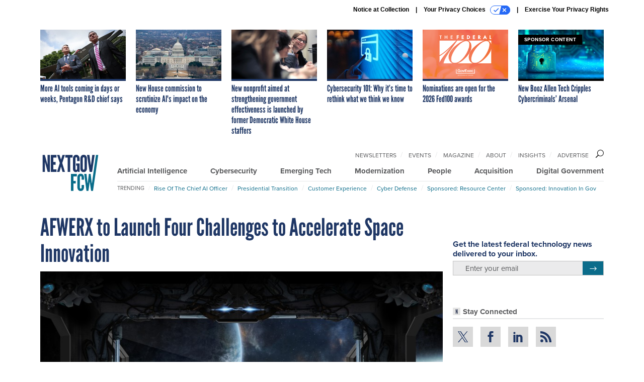

--- FILE ---
content_type: text/html; charset=utf-8
request_url: https://www.google.com/recaptcha/api2/anchor?ar=1&k=6LdOl7YqAAAAABKtsfQAMJd68i9_0s1IP1QM3v7N&co=aHR0cHM6Ly93d3cubmV4dGdvdi5jb206NDQz&hl=en&v=jdMmXeCQEkPbnFDy9T04NbgJ&size=normal&anchor-ms=20000&execute-ms=15000&cb=epyfuw9z966m
body_size: 47293
content:
<!DOCTYPE HTML><html dir="ltr" lang="en"><head><meta http-equiv="Content-Type" content="text/html; charset=UTF-8">
<meta http-equiv="X-UA-Compatible" content="IE=edge">
<title>reCAPTCHA</title>
<style type="text/css">
/* cyrillic-ext */
@font-face {
  font-family: 'Roboto';
  font-style: normal;
  font-weight: 400;
  font-stretch: 100%;
  src: url(//fonts.gstatic.com/s/roboto/v48/KFO7CnqEu92Fr1ME7kSn66aGLdTylUAMa3GUBHMdazTgWw.woff2) format('woff2');
  unicode-range: U+0460-052F, U+1C80-1C8A, U+20B4, U+2DE0-2DFF, U+A640-A69F, U+FE2E-FE2F;
}
/* cyrillic */
@font-face {
  font-family: 'Roboto';
  font-style: normal;
  font-weight: 400;
  font-stretch: 100%;
  src: url(//fonts.gstatic.com/s/roboto/v48/KFO7CnqEu92Fr1ME7kSn66aGLdTylUAMa3iUBHMdazTgWw.woff2) format('woff2');
  unicode-range: U+0301, U+0400-045F, U+0490-0491, U+04B0-04B1, U+2116;
}
/* greek-ext */
@font-face {
  font-family: 'Roboto';
  font-style: normal;
  font-weight: 400;
  font-stretch: 100%;
  src: url(//fonts.gstatic.com/s/roboto/v48/KFO7CnqEu92Fr1ME7kSn66aGLdTylUAMa3CUBHMdazTgWw.woff2) format('woff2');
  unicode-range: U+1F00-1FFF;
}
/* greek */
@font-face {
  font-family: 'Roboto';
  font-style: normal;
  font-weight: 400;
  font-stretch: 100%;
  src: url(//fonts.gstatic.com/s/roboto/v48/KFO7CnqEu92Fr1ME7kSn66aGLdTylUAMa3-UBHMdazTgWw.woff2) format('woff2');
  unicode-range: U+0370-0377, U+037A-037F, U+0384-038A, U+038C, U+038E-03A1, U+03A3-03FF;
}
/* math */
@font-face {
  font-family: 'Roboto';
  font-style: normal;
  font-weight: 400;
  font-stretch: 100%;
  src: url(//fonts.gstatic.com/s/roboto/v48/KFO7CnqEu92Fr1ME7kSn66aGLdTylUAMawCUBHMdazTgWw.woff2) format('woff2');
  unicode-range: U+0302-0303, U+0305, U+0307-0308, U+0310, U+0312, U+0315, U+031A, U+0326-0327, U+032C, U+032F-0330, U+0332-0333, U+0338, U+033A, U+0346, U+034D, U+0391-03A1, U+03A3-03A9, U+03B1-03C9, U+03D1, U+03D5-03D6, U+03F0-03F1, U+03F4-03F5, U+2016-2017, U+2034-2038, U+203C, U+2040, U+2043, U+2047, U+2050, U+2057, U+205F, U+2070-2071, U+2074-208E, U+2090-209C, U+20D0-20DC, U+20E1, U+20E5-20EF, U+2100-2112, U+2114-2115, U+2117-2121, U+2123-214F, U+2190, U+2192, U+2194-21AE, U+21B0-21E5, U+21F1-21F2, U+21F4-2211, U+2213-2214, U+2216-22FF, U+2308-230B, U+2310, U+2319, U+231C-2321, U+2336-237A, U+237C, U+2395, U+239B-23B7, U+23D0, U+23DC-23E1, U+2474-2475, U+25AF, U+25B3, U+25B7, U+25BD, U+25C1, U+25CA, U+25CC, U+25FB, U+266D-266F, U+27C0-27FF, U+2900-2AFF, U+2B0E-2B11, U+2B30-2B4C, U+2BFE, U+3030, U+FF5B, U+FF5D, U+1D400-1D7FF, U+1EE00-1EEFF;
}
/* symbols */
@font-face {
  font-family: 'Roboto';
  font-style: normal;
  font-weight: 400;
  font-stretch: 100%;
  src: url(//fonts.gstatic.com/s/roboto/v48/KFO7CnqEu92Fr1ME7kSn66aGLdTylUAMaxKUBHMdazTgWw.woff2) format('woff2');
  unicode-range: U+0001-000C, U+000E-001F, U+007F-009F, U+20DD-20E0, U+20E2-20E4, U+2150-218F, U+2190, U+2192, U+2194-2199, U+21AF, U+21E6-21F0, U+21F3, U+2218-2219, U+2299, U+22C4-22C6, U+2300-243F, U+2440-244A, U+2460-24FF, U+25A0-27BF, U+2800-28FF, U+2921-2922, U+2981, U+29BF, U+29EB, U+2B00-2BFF, U+4DC0-4DFF, U+FFF9-FFFB, U+10140-1018E, U+10190-1019C, U+101A0, U+101D0-101FD, U+102E0-102FB, U+10E60-10E7E, U+1D2C0-1D2D3, U+1D2E0-1D37F, U+1F000-1F0FF, U+1F100-1F1AD, U+1F1E6-1F1FF, U+1F30D-1F30F, U+1F315, U+1F31C, U+1F31E, U+1F320-1F32C, U+1F336, U+1F378, U+1F37D, U+1F382, U+1F393-1F39F, U+1F3A7-1F3A8, U+1F3AC-1F3AF, U+1F3C2, U+1F3C4-1F3C6, U+1F3CA-1F3CE, U+1F3D4-1F3E0, U+1F3ED, U+1F3F1-1F3F3, U+1F3F5-1F3F7, U+1F408, U+1F415, U+1F41F, U+1F426, U+1F43F, U+1F441-1F442, U+1F444, U+1F446-1F449, U+1F44C-1F44E, U+1F453, U+1F46A, U+1F47D, U+1F4A3, U+1F4B0, U+1F4B3, U+1F4B9, U+1F4BB, U+1F4BF, U+1F4C8-1F4CB, U+1F4D6, U+1F4DA, U+1F4DF, U+1F4E3-1F4E6, U+1F4EA-1F4ED, U+1F4F7, U+1F4F9-1F4FB, U+1F4FD-1F4FE, U+1F503, U+1F507-1F50B, U+1F50D, U+1F512-1F513, U+1F53E-1F54A, U+1F54F-1F5FA, U+1F610, U+1F650-1F67F, U+1F687, U+1F68D, U+1F691, U+1F694, U+1F698, U+1F6AD, U+1F6B2, U+1F6B9-1F6BA, U+1F6BC, U+1F6C6-1F6CF, U+1F6D3-1F6D7, U+1F6E0-1F6EA, U+1F6F0-1F6F3, U+1F6F7-1F6FC, U+1F700-1F7FF, U+1F800-1F80B, U+1F810-1F847, U+1F850-1F859, U+1F860-1F887, U+1F890-1F8AD, U+1F8B0-1F8BB, U+1F8C0-1F8C1, U+1F900-1F90B, U+1F93B, U+1F946, U+1F984, U+1F996, U+1F9E9, U+1FA00-1FA6F, U+1FA70-1FA7C, U+1FA80-1FA89, U+1FA8F-1FAC6, U+1FACE-1FADC, U+1FADF-1FAE9, U+1FAF0-1FAF8, U+1FB00-1FBFF;
}
/* vietnamese */
@font-face {
  font-family: 'Roboto';
  font-style: normal;
  font-weight: 400;
  font-stretch: 100%;
  src: url(//fonts.gstatic.com/s/roboto/v48/KFO7CnqEu92Fr1ME7kSn66aGLdTylUAMa3OUBHMdazTgWw.woff2) format('woff2');
  unicode-range: U+0102-0103, U+0110-0111, U+0128-0129, U+0168-0169, U+01A0-01A1, U+01AF-01B0, U+0300-0301, U+0303-0304, U+0308-0309, U+0323, U+0329, U+1EA0-1EF9, U+20AB;
}
/* latin-ext */
@font-face {
  font-family: 'Roboto';
  font-style: normal;
  font-weight: 400;
  font-stretch: 100%;
  src: url(//fonts.gstatic.com/s/roboto/v48/KFO7CnqEu92Fr1ME7kSn66aGLdTylUAMa3KUBHMdazTgWw.woff2) format('woff2');
  unicode-range: U+0100-02BA, U+02BD-02C5, U+02C7-02CC, U+02CE-02D7, U+02DD-02FF, U+0304, U+0308, U+0329, U+1D00-1DBF, U+1E00-1E9F, U+1EF2-1EFF, U+2020, U+20A0-20AB, U+20AD-20C0, U+2113, U+2C60-2C7F, U+A720-A7FF;
}
/* latin */
@font-face {
  font-family: 'Roboto';
  font-style: normal;
  font-weight: 400;
  font-stretch: 100%;
  src: url(//fonts.gstatic.com/s/roboto/v48/KFO7CnqEu92Fr1ME7kSn66aGLdTylUAMa3yUBHMdazQ.woff2) format('woff2');
  unicode-range: U+0000-00FF, U+0131, U+0152-0153, U+02BB-02BC, U+02C6, U+02DA, U+02DC, U+0304, U+0308, U+0329, U+2000-206F, U+20AC, U+2122, U+2191, U+2193, U+2212, U+2215, U+FEFF, U+FFFD;
}
/* cyrillic-ext */
@font-face {
  font-family: 'Roboto';
  font-style: normal;
  font-weight: 500;
  font-stretch: 100%;
  src: url(//fonts.gstatic.com/s/roboto/v48/KFO7CnqEu92Fr1ME7kSn66aGLdTylUAMa3GUBHMdazTgWw.woff2) format('woff2');
  unicode-range: U+0460-052F, U+1C80-1C8A, U+20B4, U+2DE0-2DFF, U+A640-A69F, U+FE2E-FE2F;
}
/* cyrillic */
@font-face {
  font-family: 'Roboto';
  font-style: normal;
  font-weight: 500;
  font-stretch: 100%;
  src: url(//fonts.gstatic.com/s/roboto/v48/KFO7CnqEu92Fr1ME7kSn66aGLdTylUAMa3iUBHMdazTgWw.woff2) format('woff2');
  unicode-range: U+0301, U+0400-045F, U+0490-0491, U+04B0-04B1, U+2116;
}
/* greek-ext */
@font-face {
  font-family: 'Roboto';
  font-style: normal;
  font-weight: 500;
  font-stretch: 100%;
  src: url(//fonts.gstatic.com/s/roboto/v48/KFO7CnqEu92Fr1ME7kSn66aGLdTylUAMa3CUBHMdazTgWw.woff2) format('woff2');
  unicode-range: U+1F00-1FFF;
}
/* greek */
@font-face {
  font-family: 'Roboto';
  font-style: normal;
  font-weight: 500;
  font-stretch: 100%;
  src: url(//fonts.gstatic.com/s/roboto/v48/KFO7CnqEu92Fr1ME7kSn66aGLdTylUAMa3-UBHMdazTgWw.woff2) format('woff2');
  unicode-range: U+0370-0377, U+037A-037F, U+0384-038A, U+038C, U+038E-03A1, U+03A3-03FF;
}
/* math */
@font-face {
  font-family: 'Roboto';
  font-style: normal;
  font-weight: 500;
  font-stretch: 100%;
  src: url(//fonts.gstatic.com/s/roboto/v48/KFO7CnqEu92Fr1ME7kSn66aGLdTylUAMawCUBHMdazTgWw.woff2) format('woff2');
  unicode-range: U+0302-0303, U+0305, U+0307-0308, U+0310, U+0312, U+0315, U+031A, U+0326-0327, U+032C, U+032F-0330, U+0332-0333, U+0338, U+033A, U+0346, U+034D, U+0391-03A1, U+03A3-03A9, U+03B1-03C9, U+03D1, U+03D5-03D6, U+03F0-03F1, U+03F4-03F5, U+2016-2017, U+2034-2038, U+203C, U+2040, U+2043, U+2047, U+2050, U+2057, U+205F, U+2070-2071, U+2074-208E, U+2090-209C, U+20D0-20DC, U+20E1, U+20E5-20EF, U+2100-2112, U+2114-2115, U+2117-2121, U+2123-214F, U+2190, U+2192, U+2194-21AE, U+21B0-21E5, U+21F1-21F2, U+21F4-2211, U+2213-2214, U+2216-22FF, U+2308-230B, U+2310, U+2319, U+231C-2321, U+2336-237A, U+237C, U+2395, U+239B-23B7, U+23D0, U+23DC-23E1, U+2474-2475, U+25AF, U+25B3, U+25B7, U+25BD, U+25C1, U+25CA, U+25CC, U+25FB, U+266D-266F, U+27C0-27FF, U+2900-2AFF, U+2B0E-2B11, U+2B30-2B4C, U+2BFE, U+3030, U+FF5B, U+FF5D, U+1D400-1D7FF, U+1EE00-1EEFF;
}
/* symbols */
@font-face {
  font-family: 'Roboto';
  font-style: normal;
  font-weight: 500;
  font-stretch: 100%;
  src: url(//fonts.gstatic.com/s/roboto/v48/KFO7CnqEu92Fr1ME7kSn66aGLdTylUAMaxKUBHMdazTgWw.woff2) format('woff2');
  unicode-range: U+0001-000C, U+000E-001F, U+007F-009F, U+20DD-20E0, U+20E2-20E4, U+2150-218F, U+2190, U+2192, U+2194-2199, U+21AF, U+21E6-21F0, U+21F3, U+2218-2219, U+2299, U+22C4-22C6, U+2300-243F, U+2440-244A, U+2460-24FF, U+25A0-27BF, U+2800-28FF, U+2921-2922, U+2981, U+29BF, U+29EB, U+2B00-2BFF, U+4DC0-4DFF, U+FFF9-FFFB, U+10140-1018E, U+10190-1019C, U+101A0, U+101D0-101FD, U+102E0-102FB, U+10E60-10E7E, U+1D2C0-1D2D3, U+1D2E0-1D37F, U+1F000-1F0FF, U+1F100-1F1AD, U+1F1E6-1F1FF, U+1F30D-1F30F, U+1F315, U+1F31C, U+1F31E, U+1F320-1F32C, U+1F336, U+1F378, U+1F37D, U+1F382, U+1F393-1F39F, U+1F3A7-1F3A8, U+1F3AC-1F3AF, U+1F3C2, U+1F3C4-1F3C6, U+1F3CA-1F3CE, U+1F3D4-1F3E0, U+1F3ED, U+1F3F1-1F3F3, U+1F3F5-1F3F7, U+1F408, U+1F415, U+1F41F, U+1F426, U+1F43F, U+1F441-1F442, U+1F444, U+1F446-1F449, U+1F44C-1F44E, U+1F453, U+1F46A, U+1F47D, U+1F4A3, U+1F4B0, U+1F4B3, U+1F4B9, U+1F4BB, U+1F4BF, U+1F4C8-1F4CB, U+1F4D6, U+1F4DA, U+1F4DF, U+1F4E3-1F4E6, U+1F4EA-1F4ED, U+1F4F7, U+1F4F9-1F4FB, U+1F4FD-1F4FE, U+1F503, U+1F507-1F50B, U+1F50D, U+1F512-1F513, U+1F53E-1F54A, U+1F54F-1F5FA, U+1F610, U+1F650-1F67F, U+1F687, U+1F68D, U+1F691, U+1F694, U+1F698, U+1F6AD, U+1F6B2, U+1F6B9-1F6BA, U+1F6BC, U+1F6C6-1F6CF, U+1F6D3-1F6D7, U+1F6E0-1F6EA, U+1F6F0-1F6F3, U+1F6F7-1F6FC, U+1F700-1F7FF, U+1F800-1F80B, U+1F810-1F847, U+1F850-1F859, U+1F860-1F887, U+1F890-1F8AD, U+1F8B0-1F8BB, U+1F8C0-1F8C1, U+1F900-1F90B, U+1F93B, U+1F946, U+1F984, U+1F996, U+1F9E9, U+1FA00-1FA6F, U+1FA70-1FA7C, U+1FA80-1FA89, U+1FA8F-1FAC6, U+1FACE-1FADC, U+1FADF-1FAE9, U+1FAF0-1FAF8, U+1FB00-1FBFF;
}
/* vietnamese */
@font-face {
  font-family: 'Roboto';
  font-style: normal;
  font-weight: 500;
  font-stretch: 100%;
  src: url(//fonts.gstatic.com/s/roboto/v48/KFO7CnqEu92Fr1ME7kSn66aGLdTylUAMa3OUBHMdazTgWw.woff2) format('woff2');
  unicode-range: U+0102-0103, U+0110-0111, U+0128-0129, U+0168-0169, U+01A0-01A1, U+01AF-01B0, U+0300-0301, U+0303-0304, U+0308-0309, U+0323, U+0329, U+1EA0-1EF9, U+20AB;
}
/* latin-ext */
@font-face {
  font-family: 'Roboto';
  font-style: normal;
  font-weight: 500;
  font-stretch: 100%;
  src: url(//fonts.gstatic.com/s/roboto/v48/KFO7CnqEu92Fr1ME7kSn66aGLdTylUAMa3KUBHMdazTgWw.woff2) format('woff2');
  unicode-range: U+0100-02BA, U+02BD-02C5, U+02C7-02CC, U+02CE-02D7, U+02DD-02FF, U+0304, U+0308, U+0329, U+1D00-1DBF, U+1E00-1E9F, U+1EF2-1EFF, U+2020, U+20A0-20AB, U+20AD-20C0, U+2113, U+2C60-2C7F, U+A720-A7FF;
}
/* latin */
@font-face {
  font-family: 'Roboto';
  font-style: normal;
  font-weight: 500;
  font-stretch: 100%;
  src: url(//fonts.gstatic.com/s/roboto/v48/KFO7CnqEu92Fr1ME7kSn66aGLdTylUAMa3yUBHMdazQ.woff2) format('woff2');
  unicode-range: U+0000-00FF, U+0131, U+0152-0153, U+02BB-02BC, U+02C6, U+02DA, U+02DC, U+0304, U+0308, U+0329, U+2000-206F, U+20AC, U+2122, U+2191, U+2193, U+2212, U+2215, U+FEFF, U+FFFD;
}
/* cyrillic-ext */
@font-face {
  font-family: 'Roboto';
  font-style: normal;
  font-weight: 900;
  font-stretch: 100%;
  src: url(//fonts.gstatic.com/s/roboto/v48/KFO7CnqEu92Fr1ME7kSn66aGLdTylUAMa3GUBHMdazTgWw.woff2) format('woff2');
  unicode-range: U+0460-052F, U+1C80-1C8A, U+20B4, U+2DE0-2DFF, U+A640-A69F, U+FE2E-FE2F;
}
/* cyrillic */
@font-face {
  font-family: 'Roboto';
  font-style: normal;
  font-weight: 900;
  font-stretch: 100%;
  src: url(//fonts.gstatic.com/s/roboto/v48/KFO7CnqEu92Fr1ME7kSn66aGLdTylUAMa3iUBHMdazTgWw.woff2) format('woff2');
  unicode-range: U+0301, U+0400-045F, U+0490-0491, U+04B0-04B1, U+2116;
}
/* greek-ext */
@font-face {
  font-family: 'Roboto';
  font-style: normal;
  font-weight: 900;
  font-stretch: 100%;
  src: url(//fonts.gstatic.com/s/roboto/v48/KFO7CnqEu92Fr1ME7kSn66aGLdTylUAMa3CUBHMdazTgWw.woff2) format('woff2');
  unicode-range: U+1F00-1FFF;
}
/* greek */
@font-face {
  font-family: 'Roboto';
  font-style: normal;
  font-weight: 900;
  font-stretch: 100%;
  src: url(//fonts.gstatic.com/s/roboto/v48/KFO7CnqEu92Fr1ME7kSn66aGLdTylUAMa3-UBHMdazTgWw.woff2) format('woff2');
  unicode-range: U+0370-0377, U+037A-037F, U+0384-038A, U+038C, U+038E-03A1, U+03A3-03FF;
}
/* math */
@font-face {
  font-family: 'Roboto';
  font-style: normal;
  font-weight: 900;
  font-stretch: 100%;
  src: url(//fonts.gstatic.com/s/roboto/v48/KFO7CnqEu92Fr1ME7kSn66aGLdTylUAMawCUBHMdazTgWw.woff2) format('woff2');
  unicode-range: U+0302-0303, U+0305, U+0307-0308, U+0310, U+0312, U+0315, U+031A, U+0326-0327, U+032C, U+032F-0330, U+0332-0333, U+0338, U+033A, U+0346, U+034D, U+0391-03A1, U+03A3-03A9, U+03B1-03C9, U+03D1, U+03D5-03D6, U+03F0-03F1, U+03F4-03F5, U+2016-2017, U+2034-2038, U+203C, U+2040, U+2043, U+2047, U+2050, U+2057, U+205F, U+2070-2071, U+2074-208E, U+2090-209C, U+20D0-20DC, U+20E1, U+20E5-20EF, U+2100-2112, U+2114-2115, U+2117-2121, U+2123-214F, U+2190, U+2192, U+2194-21AE, U+21B0-21E5, U+21F1-21F2, U+21F4-2211, U+2213-2214, U+2216-22FF, U+2308-230B, U+2310, U+2319, U+231C-2321, U+2336-237A, U+237C, U+2395, U+239B-23B7, U+23D0, U+23DC-23E1, U+2474-2475, U+25AF, U+25B3, U+25B7, U+25BD, U+25C1, U+25CA, U+25CC, U+25FB, U+266D-266F, U+27C0-27FF, U+2900-2AFF, U+2B0E-2B11, U+2B30-2B4C, U+2BFE, U+3030, U+FF5B, U+FF5D, U+1D400-1D7FF, U+1EE00-1EEFF;
}
/* symbols */
@font-face {
  font-family: 'Roboto';
  font-style: normal;
  font-weight: 900;
  font-stretch: 100%;
  src: url(//fonts.gstatic.com/s/roboto/v48/KFO7CnqEu92Fr1ME7kSn66aGLdTylUAMaxKUBHMdazTgWw.woff2) format('woff2');
  unicode-range: U+0001-000C, U+000E-001F, U+007F-009F, U+20DD-20E0, U+20E2-20E4, U+2150-218F, U+2190, U+2192, U+2194-2199, U+21AF, U+21E6-21F0, U+21F3, U+2218-2219, U+2299, U+22C4-22C6, U+2300-243F, U+2440-244A, U+2460-24FF, U+25A0-27BF, U+2800-28FF, U+2921-2922, U+2981, U+29BF, U+29EB, U+2B00-2BFF, U+4DC0-4DFF, U+FFF9-FFFB, U+10140-1018E, U+10190-1019C, U+101A0, U+101D0-101FD, U+102E0-102FB, U+10E60-10E7E, U+1D2C0-1D2D3, U+1D2E0-1D37F, U+1F000-1F0FF, U+1F100-1F1AD, U+1F1E6-1F1FF, U+1F30D-1F30F, U+1F315, U+1F31C, U+1F31E, U+1F320-1F32C, U+1F336, U+1F378, U+1F37D, U+1F382, U+1F393-1F39F, U+1F3A7-1F3A8, U+1F3AC-1F3AF, U+1F3C2, U+1F3C4-1F3C6, U+1F3CA-1F3CE, U+1F3D4-1F3E0, U+1F3ED, U+1F3F1-1F3F3, U+1F3F5-1F3F7, U+1F408, U+1F415, U+1F41F, U+1F426, U+1F43F, U+1F441-1F442, U+1F444, U+1F446-1F449, U+1F44C-1F44E, U+1F453, U+1F46A, U+1F47D, U+1F4A3, U+1F4B0, U+1F4B3, U+1F4B9, U+1F4BB, U+1F4BF, U+1F4C8-1F4CB, U+1F4D6, U+1F4DA, U+1F4DF, U+1F4E3-1F4E6, U+1F4EA-1F4ED, U+1F4F7, U+1F4F9-1F4FB, U+1F4FD-1F4FE, U+1F503, U+1F507-1F50B, U+1F50D, U+1F512-1F513, U+1F53E-1F54A, U+1F54F-1F5FA, U+1F610, U+1F650-1F67F, U+1F687, U+1F68D, U+1F691, U+1F694, U+1F698, U+1F6AD, U+1F6B2, U+1F6B9-1F6BA, U+1F6BC, U+1F6C6-1F6CF, U+1F6D3-1F6D7, U+1F6E0-1F6EA, U+1F6F0-1F6F3, U+1F6F7-1F6FC, U+1F700-1F7FF, U+1F800-1F80B, U+1F810-1F847, U+1F850-1F859, U+1F860-1F887, U+1F890-1F8AD, U+1F8B0-1F8BB, U+1F8C0-1F8C1, U+1F900-1F90B, U+1F93B, U+1F946, U+1F984, U+1F996, U+1F9E9, U+1FA00-1FA6F, U+1FA70-1FA7C, U+1FA80-1FA89, U+1FA8F-1FAC6, U+1FACE-1FADC, U+1FADF-1FAE9, U+1FAF0-1FAF8, U+1FB00-1FBFF;
}
/* vietnamese */
@font-face {
  font-family: 'Roboto';
  font-style: normal;
  font-weight: 900;
  font-stretch: 100%;
  src: url(//fonts.gstatic.com/s/roboto/v48/KFO7CnqEu92Fr1ME7kSn66aGLdTylUAMa3OUBHMdazTgWw.woff2) format('woff2');
  unicode-range: U+0102-0103, U+0110-0111, U+0128-0129, U+0168-0169, U+01A0-01A1, U+01AF-01B0, U+0300-0301, U+0303-0304, U+0308-0309, U+0323, U+0329, U+1EA0-1EF9, U+20AB;
}
/* latin-ext */
@font-face {
  font-family: 'Roboto';
  font-style: normal;
  font-weight: 900;
  font-stretch: 100%;
  src: url(//fonts.gstatic.com/s/roboto/v48/KFO7CnqEu92Fr1ME7kSn66aGLdTylUAMa3KUBHMdazTgWw.woff2) format('woff2');
  unicode-range: U+0100-02BA, U+02BD-02C5, U+02C7-02CC, U+02CE-02D7, U+02DD-02FF, U+0304, U+0308, U+0329, U+1D00-1DBF, U+1E00-1E9F, U+1EF2-1EFF, U+2020, U+20A0-20AB, U+20AD-20C0, U+2113, U+2C60-2C7F, U+A720-A7FF;
}
/* latin */
@font-face {
  font-family: 'Roboto';
  font-style: normal;
  font-weight: 900;
  font-stretch: 100%;
  src: url(//fonts.gstatic.com/s/roboto/v48/KFO7CnqEu92Fr1ME7kSn66aGLdTylUAMa3yUBHMdazQ.woff2) format('woff2');
  unicode-range: U+0000-00FF, U+0131, U+0152-0153, U+02BB-02BC, U+02C6, U+02DA, U+02DC, U+0304, U+0308, U+0329, U+2000-206F, U+20AC, U+2122, U+2191, U+2193, U+2212, U+2215, U+FEFF, U+FFFD;
}

</style>
<link rel="stylesheet" type="text/css" href="https://www.gstatic.com/recaptcha/releases/jdMmXeCQEkPbnFDy9T04NbgJ/styles__ltr.css">
<script nonce="pg0DNSpYoux_iAAgg3xxsg" type="text/javascript">window['__recaptcha_api'] = 'https://www.google.com/recaptcha/api2/';</script>
<script type="text/javascript" src="https://www.gstatic.com/recaptcha/releases/jdMmXeCQEkPbnFDy9T04NbgJ/recaptcha__en.js" nonce="pg0DNSpYoux_iAAgg3xxsg">
      
    </script></head>
<body><div id="rc-anchor-alert" class="rc-anchor-alert"></div>
<input type="hidden" id="recaptcha-token" value="[base64]">
<script type="text/javascript" nonce="pg0DNSpYoux_iAAgg3xxsg">
      recaptcha.anchor.Main.init("[\x22ainput\x22,[\x22bgdata\x22,\x22\x22,\[base64]/[base64]/[base64]/[base64]/ODU6NzksKFIuUF89RixSKSksUi51KSksUi5TKS5wdXNoKFtQZyx0LFg/[base64]/[base64]/[base64]/[base64]/bmV3IE5bd10oUFswXSk6Vz09Mj9uZXcgTlt3XShQWzBdLFBbMV0pOlc9PTM/bmV3IE5bd10oUFswXSxQWzFdLFBbMl0pOlc9PTQ/[base64]/[base64]/[base64]/[base64]/[base64]/[base64]\\u003d\\u003d\x22,\[base64]\\u003d\\u003d\x22,\[base64]/CocOqUGEgCsKfL0VdHkjDoltWEcKMw6UVWcKsY3LCiS8jCx/[base64]/DoMKhw5LCtjpOwrTCtjgcFcKZJMKTV8K6w4Vmwpg/w4lbYEfCq8OzN23Cg8KVBE1Ww6DDpiwKQADCmMOcw4QpwqonMTBve8OAwpzDiG/[base64]/Ly/[base64]/w5Mbw7fDryfCvsK2e8KvwoXDjcOkw48CCjFQw5l3OcKOwo7CvmHCtMKKw7MYwoXCgMKqw4PClA1awoHDuSJZM8OaDRhywrDDo8O9w6XDnjdDccOYD8OJw41QesOdPk9EwpUsbcORw4Rfw78Pw6vCpn8vw63DkcKXw6rCgcOiCGswB8OgBQnDvk/[base64]/CCfCsnjDhcOVLVXCoGbDixVMe8KuwqDDkkgpwqPCqsOlGV95w5PDv8OAWMORHR7CjjXCjSY6wr9lMxjCqcOTw6YrLXjDmxTDosOgGULDsMKgKRlwP8KQPgY7wobDmsOeSXoGw4F6byUUw6EBBQ/DvsKOwr8UIMO0w5jClcOSAQjCgMK9wrfDigzCtsOfw6w8wpU+LHbDlsKXEsOZGRLCi8KMN0jChMO8woZdShs6w4h/FG9ZSMO9w6VVw5rCr8KEw5UuUBvCq2IdwoJ4w5EQw4Mtw7gKwpnCjMOlw48UI8KPFSvDs8K7wrtywqnCkHHDjsOMw58gMUZhw4zDl8Kbw6ZPLBJbw6vDi1vCp8OsUsKqw6vCqxl/wotiw7NZwqXDr8KPw5l8MXDDlR3Dq0XCtcOXVcOYwq9Jw7vCocO/Oh7Dq0HCnW3Dl37ChsOhesOHT8K6MX/Cu8Kmw5bCucKIDcKyw7/[base64]/WCTDmsK6w4dFwo/Cil7Dux3Dn8Ouw5bCrh3CusObS8OCw5s4wr/CtV0wIBoXA8KUDB8dGsOSLsKrRynCoSvDrcKEFikdwqY+w717wrjDrcO1eFE9fsKmw4DCsB/[base64]/GcKqw5pPwrbCgMOiVcOuGCHCtwfCjiDCjEULG8KueyrClMKNwrRqwoA+UcKAwqLCiwHDvMOHCG/CsF4SIMKhN8K4EHnDhT3Do2TDmndXeMKxwpzDszJCOGNMEDAkRENEw6FRITTDvXzDu8O2w7PCt2gacwHDhhUBM1XDj8Okw694c8KPUiUOwpdhS1xDw6jDv8OBwr3ChQAJwoNubGcZwoFIw57ChzxIwppIOMO/woDCucOPw7kAw7lUccOKwqvDt8K5GsO/woTCokLDihPCosO9wpDDhkhsMgtZwrjDkCTDn8KFDD7CpR9Mw7rDuVjCoi4Ow5lXwoLDrMO9wr5uwoDCgBPDocOnwoUHCyEdwpwCA8Khw7rCpnXDoEbDikPDr8OnwqRjwpHDksOkwrrCjRwwb8KLwpjCkcKOwpI/[base64]/CgMKBWcOPwofDpDfCgsOvcMKjByxfM8KDSBh4wqAuwqQPw49yw4IXw7ZmR8KnwoYRw7TDncOSwodiwo/[base64]/ChnIZZBHCr0XCg1nDvcKCw7/DuMOJwq9kw6A1czrDoi7CuQjClUzDlcKcw7lzCMOrwotCXcOSBsODVMKCwoPCsMKNwpx0wqRLwoXDtmwHwpcqwprDp3B2RsO0OcOZw63DuMKZUz4YwoHDvjR1WihHLA/DscKDa8KkbgAsXcOlcsKpwrbCj8O5w5TDhsKtRGvCgMOGfcOSw7/DgsOCJUfDqWgBw5bDhMKrRzbDm8OIwrfDnX/Cu8OzbMOqfcOAcsKGw6/[base64]/Cv2YpaSfDmCEfw5rDj8OTEVgaw6t1wrIuwrTDj8O3w7QLwp4swq/DrsKLJsOwQ8KRLMK8w77CjcKswrkgdcKgRiRdw6LCqcKMSR9kQ1RFf0ZPw6fCkE8MFRwsYknDsx3DmAXCm3cxwpzCvi4Ow4TDknnClcKEwqcecxZgOcKcFxrDm8KqwoAgfxfCgnAiw6zDpMKjf8OjYgLDoSMqw6QGwrAoA8OzBcOrwrjCosOlwp8hBA54LXvDjD/CvBXDkcK1woYvdMKOw5vDuUk+YEvDvlnDrsKgw5PDgBQiw63Cp8O6P8OnL0sVw4/Cj3oYwo1AU8OcwqbCkH3CqsOLwpgcFsOQw6HDhTfCmDXDrsKmBRJewowVMUlGe8KdwrZ0OCDCkMO/wr02w5bDucKBNQ5ewrFgwoLDv8Kvcw5pU8KIOxBvwqgJwrjDqFI/[base64]/wqVgwqPDgsO6fcKXwoXCgysEwplQb3jDoQHDoB8pw5w6KiLDjzMNwq9rwr1SIMKofiNewrQMO8OGDXp6w4Zyw53DjUoQw70Pw55mw5zCnm4NOE1sM8K0F8K+E8KBIGMdQsK+wo7CpMOAw4N6O8KxPMOXw7DDqcOuJsO/w5nDjHNZKsKAE0QTX8KlwqhneDbDksO7wqNebVFXwrVsY8KCwo5CRsKpw7rDkCNxfwYfwpEmwoMDSkt1a8KDeMKyGE3CmMOwwpLDsEB7GsOeT2UswpDDiMKTKsKgdMKqwoFtwqDCmhwYwo8Xc1TDrk8bw4RtO1zCr8OzQD5wenrDtcO8ag7Cuz7CpzhWRypyw7jDo2/[base64]/DlyNAwqthw58TwqsNwp/Ci8KXwqbDtm/DvkDDrVh6SMOAT8O4wodsw7vDmC3DssOLDcO+w5Y6Rw8Ww7JtwqwrZMKBw6sVAFxpwr/CvkEaUMOMTGrCnBRtwoMbTi7CkcO7f8KVw6PCgVM5w6/Ch8KqSQ3DmEN4w4U5AMK2UcKFaVZgWcK3woPDn8KNIV9VTypiwpHConDDqFrDvcOwNj4ZMcORGcOMwogdNcOPw6fCpDbDsC/[base64]/DosOQwrTCsB/CuSxWwptiwqk2IgjCjcOZw43Cp8O1asOAQynDjcO6OiE0woFaSDLDkg/ClEgdC8OGblvDswPCssKKwpLCnsKSdnMlwpPDsMK4wps6w64vw4TDkxXCuMKkwpBnw5d7w5dBwrBLE8K9OmHDvsOBwozDucOnOsKNw6fDsmERacOHSHXCpV1NXMKhDMO7w6BWcHhbwocbwq/[base64]/[base64]/[base64]/[base64]/[base64]/DkE7DuybCmEfCmhrDr38ew7wjBDvCt8Kkw7jCjcKswrlmHD/CtcKww5PCv21LKsKAw63ClDxCwpteBnQOwqM8LFbDgCA4wqs0Mkl6woPCmEI0wopCV8KTeQfDr1PCpsOSw7XDqMKZKMKRw5EvwpfChcK5wo92E8OewrbCq8KXO8KUJhXDiMKYXDLCnUs8AsKvwobDhsOJVcKWQ8KkwrzCu0/DrzjDoDjCjSDCmcKEOQo4wpZJw6vDlMOhAEvDqCLCizk2wrrChMKcLsOEwq0Sw4YgworCscODCsO3KlzDi8Kpw5/DmRnCoWfDtsKxw5hDDsOEaGUfVsKWGcKrJsKOGWYIJ8KwwpIKE2vCisKfYMOrw5EZwoERaGpfw5Jkwo3ChMKyU8OWwq0ow5vCoMK8wovDsxs/csKFw7TDjFHDvsKawoUZw4FbwqzCv8Otw7HCqxpsw41xwrtWwpnChybDmCFdaF8GEcKFwpIaZMOdw5bDkX/DjcOMw61FSMOoWW/Cm8KRHxoYTRowwoddwptPRx7DvMKsUBPDtsKmCGEiwo1BIMOiw4fCsAnCqVTCsyvDgcKUwqXCrMOiaMK0VWXDvGYXwphFQMOHwr5tw6A+VcOyISDDm8KpTsK/w7jDnMKMVU4IK8Ovw7fDi31ow5TCuU3Cm8KvD8KDSVDDnTXDn3/Ds8O+OSHDmCgbw5NkGRREPMOJw6R4X8KBw7/CunbCtnLDqcKLw5PDuDJQw5rDnh5zJ8KGw6/[base64]/Dq8Oxw7gwQMOBEcKfwq/Dp8OcUjNbwrPCi3bDn8ObB8OewqrCpwjCmy1wI8OFOSRNH8Oow7EYw7YEw5HCtcOCODlcw6PCiDbDvcKmczdcw4bCsCTClMKAwpfDnWfCrRAVN0nDowo8E8KwwqTClgjDocO9WgTCmgQJC2JFfsKMa0/CmcOhwrtGwockw6Z9QMKKwqfDrsOiwo7Dgl/CoGcmP8O+FMODCTvCqcOfa3cxYMKuVThBQDbDmMO4wpnDl1vDqMKMw5Qmw5Yzwq4AwqclSE3ChMODC8OHOsOSP8KERcKKwoYmw718cAwDSREAw5rDix3DsWRYwqHCjMO3dX4MOA3CocKSHBckPsK9ID3DtMKoMT8nwr5EwojChMO8ZEvCoBXDp8KAwozCv8KnfT3CkE/Do0/Cs8O7B1jDiQgnehbCtCoVw6/DqMONczvDuCAMwoHCisKgw4PCrcK4elJvYxU0HMKbw7lTZ8O0W0Z5w7lhw67CkzbDksO2w5ADSUxIwpw5w6x+w6jDrzjDqcO6w6oQwrMow6LDsUxZfkzDtjrCn0h7JU8wTcK1wrxLQcOQw7zCtcKYCsKowoPCo8KpHEh/DCHDpsO9w7UKZBvDsU49ACUgOsO+Ci7Cr8Kzw6gTZAgYXjHDk8O+BcKgLMOQwrvDi8OTXULCgG3CgUZww5DCl8OvJlHDoi4GWznDrncVwrQsL8ODWQnDsU/CocKgVH1uM1HClQQuw4MwYkEEwpRaw6IaahXDk8O3wq/DikUmR8OUCcKVcsKyXkBOBMKIM8KAwqZ/w7HCoSIVPR/DlGcJKMKWOWJ8Ly4bPHcZK1DCvhnDmEjCiSE5wqBXw6YuVcO3PXpvd8Kpw5zCt8KOw4jCt0Mrw5E5csOsW8OkdwnCjHtfw7BgPmzDsh/CksO3w7LCnnF2TGHDrBBcYsO9wrRedRtCWW9gV2NvHi/[base64]/CmiYmwqw4w4HCoz/DusK8w4/DrBcqGcKjwonDpMKEAMOZwqc5w7PDm8OXw6/[base64]/CkMOMYwA7w7XDscOZwrdscTw+b8KqwplfdMOPwrFDw6DCicK9NFA+wpHDoA87w6DDvn9BwpIIwplubnDCqMOWwqbCo8KXTwHCokTCl8K/EMOewqVvfEHDjmHDo2cmLcOiwrRWcMOPaDjCtGzCrSpfwqURczXDtsOywpc4wqLClnPDsj9ZDy9EKMOFZyIkw6hFO8KFw5B+wowKZh19wpouw5vDh8OEA8OIw6vCui3ClkYiQlzDrMKzdW9ow43Cvx/CrMKBwocXTCDDjcKoM3zCk8OlM1waWcOrWsOHw6h1ZVPDi8Oew7fDnQbCtMO0RsKkV8K4YsOUbDBnKsKYwrfDvXsowocuKH3DnzHCqBfCiMO1Xgo9w4/DqcObwqjChsOIwrk5wr4bwpYewr5BwqYdwpvDscK4w7NowrZyaU3Cv8K5wqUSwqFlwqZeP8O2SMOiw6rDiMOnw5UUFEjDssOcw5fCilPDtcKlwr3Ck8O3wr5/SMOGVcK7SMOyf8KqwpQfRcO+US19w7TDhRkzw6hYw5PDtgfDkcKQU8KJOiXDhcOcw6rClBUFwq4fDUV6w7oZWMOgN8OBw55IPytWwrhrFCjCmEteT8OYdBEwVcOlw4zCohxmYsKhXMKETcOiDQDDqE7ChMOnwozCm8K/[base64]/[base64]/McOGw4ZRJsKbw7M+KsKZwpzDssK1TsOWMMKCw7DCq2/[base64]/[base64]/CnB3CnSfDkMKXQRUtw43DuCkEw6XCicOkETPDo8OjdcKww4hHQ8Kzw7ZpGAXDhlzDuFDDsxVywp1/[base64]/DqhPDr100w4/CvsOyw5hWwoDCknDDvXfDlQlvZVEwLcKgcsOxScK4w7s/wqMpdBDDvkMqw7Y1L3nDocOFwrhYYsKkwq82Pl4TwqoIw7okcMKxeFLDmzIXTMOpWQgtR8KIwo4+w6PDgsO0dSbDtRLDvyHDpMOhCwTCncOQw5TDvmPCiMOcwq7Dsgl0w4rCnsOkERFiw7gYw6saDz/CrENJFcOLwrxKwr3DljlLwo9xV8OOTMKrwpfDi8K9woPCu2kMwqNQw6HCoMKwwoTDlUbDtcO6MMKBwqHCoGhiH0NsNiHDlMKywqFgw6hiwoMDMsK7EsKgwqjDtivClBcvw59UG1LDgsKEwrFEW0d1EMKuwpUKcsOgck8nw5RCwppZIxLCgMODw6/[base64]/[base64]/PcKUwq9cfMO2wp7DrcKhwo/CncKgwoZ5w6jDosKjw7xrwrMGwr7CoA0Od8KQaElMwojDrcOTwqx3w4FDw7fDjS1TH8KrUsKBFh1/UHpSCi4nWSDDsgLDtRTDvMKSwpsEwoHDkMO0UHUGXiVfwqdgLMO/w7HDh8O0wqR8S8KKw7IOWcOEwoAiLsOzJjfCucKlayfCr8O2MUoVF8OCw5htdQk0GXPClsOmZmAPMB7Cu0E6w7fCugsRwo/CqgbDjQRVw4DCgMOVWBjChcOEdsKDw6JcaMOhw71WwphEw43CmsKEw5cgdjnCgcObMGUKw5XCjQd1I8OeEwXDmVQ+YRPDscKCdmrCrsOCw4FJwrTCocKfCMOaeCfDvMO3ImhDI10fV8ONMmY6wox/[base64]/DgXgONMOWw5HCosOTw6UtTDwbV8KMw6HDtjxgwrZGw7/DrxZywqjDhG7CtsKcw73Dt8OvwpPCkcOTOcKVfsO0dMOdwqVLwp9rwrFHw7vCjcKAw4IiZsO1RUvCkXnClBPDhMOAwoHCp2/ClsKXWQ12QnrCtRvDtsOSJMKoWHLCu8K8NWEJRMOeWXPChsKVFMO1w4VPe2I3w7fDgcO3wrzDoCsbwobDtMK/LcK7K8OIdRXDmlVLciTDrGvCj0HDsCgPwqxFZ8OXw7l0UMOTccKUIcO/wqZoPjLDpcK8w79SNsO1w51ewrXCnj5ywp3DjW1dcnlJHifDnsKSw4NGwo3DrcO7w715w5/DjEouw70SasKBYcOsL8KgwqvCisKgKEbCi2Mpw4FswoYOwpBDw6VnaMKcw4/CpgtxGMOlPz/DuMOVbl/Dq2dWfwrDmnfDm0rDlsK4wpszwroPGDHDmAMOwozCoMKQw4BrRsK+PgvDpGXCnMOaw6MuY8KRw6VwWMO3wpnCssKzwrzDscKzwp9Zw7MrXMKNwpQOwrvDkRVHBMO3w5PCrSF2wpvCrMO3Og9uw457wprCv8KAwpk/ccKrwpIywqHDrcOMJMKtGMOVw64LXTrCj8Orwox+J0/DqVPCgx8Lw6zCqkASwp/CvcOsJcOZKxkCwqLDg8KBLw3Dj8KEPHnDp1rDtD7DhgswGMO/HcKYAMO5w6djw71OwpTCnMKTwr/ComnCgsO/wqJKw7XDoEPDsWpjDQ8KHDLCs8KpwqIkWsKiwoZYw7cpwokEc8K/w5bCn8OpTQR0P8OFwp50w7rCtgxSGMOqQkfCv8O3JcKsesO7wo5Ow4kRU8OVIsOnLsOLw4LClMKpw6LCqMORDSTCpMOvwp0Rw6TDjmZTwqcvwrrDoB4IwojCpn9ywqfDvcKPMQkqAcK2wrZvO2DDiFnDgMKBwpsWwr/Cg3PCtcK7w58PJScKwpYFw7zDmsOpUsK6wrrDrcK9w7QJw5/CvsOHw7M2MMK+w6o1w4DDlBovFxREw57Dk2R6wqrCjsK3DMO/wpFHVsOpcsOmw44ywr/DtsK8wq/[base64]/w6Z3N0cMwqhRKsKtER/Dh8KGwqsFw4HDlMOJJ8KiFcO9T8OvBcKTw5LDhcO4wobDrAbCv8OFbcOlwrZkIkLDpybCrcKiw7fCr8KtwofCj2rCs8Kowrk1bsKGecK9f1M9w5d0w7Q1Y1gzJMOzfSnDvhXCgsOTVQDCrW/DlXkcFMKtwqnCu8OJw51ow5o6w7xLcsOEeMKZT8KCwq8kecKcwpwZKivChMO5QMKFwq7CtcOuGcKgBhvCgnBLwp1ueXvCpnE7KMKgwqPDoSfDvG5hM8OZAHzCtAzCtcOyd8OQw7nDg3UBRMOwfMKFw74Iwr/DmHvDoQUVw4bDl8KgbMODMsOuw7Jkw6xGVsO0F2wGw7Y3AjjDvMK6w6N0LMOvwpzDv2RMJsO7wpTDlsO9w5bDvEMSC8KZKcKWwos9YkU/[base64]/[base64]/w6vChW3DscOow7nCrsO7wqIve8KVwqHDq0oYw7nCkMO8cC7DgA4lE3/ClGTDmsKfw74xa2XDuH7CrsOTwoMIwoHDjSPDghkBwo/CrDDDhsOXMQR7RS/ClmTDgsOCwrLDsMKDU1nCtSrCnsOYVsOGw6HCtAUIw6UIP8KUQRp2V8OKw4UiwqPDrXhBLMKhExoHw4XDm8O/[base64]/[base64]/DgcOfwq/DmcOVOmsPw6J/OiZTJMONHMO8WMKiwq9YwqY4ExImw7nDq2kMwoINw6PCmgA7wrbDgcK2wo3CnH1ecCEhVxrCksOkNCglw5xUVcOBw6t9dsOsPsKRw63DtDzCpsOAw6vCtF18woTDvA/CuMKQTMKTw7bChj1mw4NdPMOHw7ZJAFLDuWVCccOqwpXDtMO0w7zCkgwwwowjOA3DiQXCtkzDvsO9eT0fw5XDvsOdwrDDiMK1wpTCkcOrLw7CgMK9w5vDqFpQwqHCrV3Dm8O1dsOdwozDkcKyW2/CrEjDuMK6U8KtwojCmDlaw6TCtcKlw4YuX8KhJ23CjMOgcX19w6DCvjhKGsO6wo8HPcKWw4J7w44cw7EcwrcsVcKgw73CicKWwrTDm8O6H03Dt23DjnfCsxhPw7fDpAsaTMOXw5M/[base64]/civDrAPCksOywqU9XR7CscKVRwscDSjDssOYw4ZLwpPDicKnw4TDt8OywoXCjjbCmksZHHhHw5bCj8O5Fx3DvsOkwpFzw4DCmcKYworCi8O/w5bDp8Oawq7Cv8KPFcKPT8OqwovDnFtcw6zDhQ4wZMKOEDkdSMOJw4pcwoxqw5LDv8OHNWl5wqwcb8Ozwq97w6LCtTTDnmTCtCQlwpvCqUBSw4xxL2/[base64]/CihzClsOZaMOFw7dWe8OVVAxHKcKNw5PCqsKNwqJMWDvDtMOjw7XDuUrDnBPCinNmPMOaT8O7w5PDpMOiwrHCqzTDpsKwGMO5IBvDqsKpwqpXXFHCjzXDgMKoTRFew4FVw4F3w4Ndw67CpsKrZcOpw7LDnMO8WwtqwqInw7oAMMO/L0pIwop9wrzCvcONXgZ5L8OMwqrDs8OLwrXCnDoiHMOOB8KpAgcnXjjCtV4fwqnDo8OqwrnCnsOAw7HDmsKrw6cMwpDDqRwBwqInDz1IXMKEw7PDsQrCvSvCvwJgw6jCksOxDxjCoCJ8flfCsX/CmE0Dw5hpw4HDhcKAw6LDsFPDgcOaw7HCtcO4w4JMNsO6CMO4FiZvNn9aVMK7w4V2woFEwoUQw4QAw6tqw7YAwq7DlsOMKnJ7wptAPh3DuMKYMcK0w5vCicOsF8OFHSzDghzClsKkGwvCnsKgwpnClsOjZ8KBUcObIcKEYTTDs8KQYBA1wqF/CsOIw7YswpfDrMKWLBECw7wjQMKhf8OnESLDln3DrMK3FsO5UMOtccKLQnkTwrQpwoU4wrh8Z8ODw53CrkHDlMO1w6zCisKww5rClsKDwq/ClMOzw6vDij00U3lmdsKiwow2fHjCjxjDgCLCgcKxKsK8w4UIeMK0AMKhacKXYkFJNsOaIgBtFjzCp3jDsjBWdMK8w4fDtsOow5gxEXHDrn07wqjDuAjCmVBwwqvDpsKFNjLDvWXClsOQED3DuEHCu8OBGsOxe8Kjw7PCvMKfwogXw6TCqMOdUi/[base64]/F0Qew5HCqF/Du8OwccKOw5PCmcOXwrNvEcKpw57CtQzCocOSwqXCiyYowoxCw7TDvcKdw7zCtD7DjQd5w6jDvsKmw60qwqPDnQtUwqDCpXpoEsOPCMK0w5E1w5E1w5bCiMOMQyVMw70Mwq7DvGfCg07DlV7CgFFxwppUVMKwZ2/DqhAUV0YqfsOXwpTCohE2w4rCu8OUwo/Dr19eZkAawrrCsV/Dm2IJPCh5TsKhwpwSWMO6w4TDoVg7bcKWw63CpcKtbMOfJ8OkwoZHScONAxBodcOtw6bCt8KJwoRNw6A7al3CqiDDn8Kuw6nDkMO/MRdKcX9cMnfDgw3Coi3DjxZ0wprCikHClhDCncK+w78dwoAOHUpvHsO0w57DpxtTwo3CjwhmwpTCpkElw74Jw4Nfw6QdwqDCisOHP8OMwr9xS1Brw6DDrH3CncKxYjBrwpPCvgkfNcOcLDsxRw1XacKNwozDocKJfcKkwpzDghHDoCrCiwAWw7vClwrDkh/Dn8OwcAYlwqjDlR3DljvChcKJTzMXJsK1w6pPCCnDksKww7rCrsK4UcK6wrMaYy8+aGjCjCLCksKgP8KxaW7CkGxVVcK5wq40wrRDw7zDo8Ohw5PChcOBG8OwXErCpMKAwpPDuF9dwphrasKPw6QMe8OZHw3DrFDClnUPVsKrKiDDisOtw6nCuDHDhnnClsOrRkd/wrjCpifCrQ/Cohl2DMOTG8KpK2jDqMK1wo3DpcK7XR/CoG4SL8KWFcKPwqxTw6rCgcO+GMKiw7bCtRzCuA3Cvn8UdsKObTBsw7vDgxhuZcO4wrrCh1LDoz00woMswqcbJ1PCr0LDiXzDoS/Ds2LDkCPCiMO+wpY7w4R1w7TCr1tlwo1XwrnCtFTDocK/w5jDh8OiRsOaw7l6ODRYwo/Cu8Oow7cmw5TCg8KxHhvDow7Dpk/ChsO9cMOyw4hzw4Z7wr5ww6Mkw4UQw4jCp8Ksd8OywoDDg8K6UcK+YsKNCsKyBcORw5/Cj0s0w65qwpwuwonDh3vDoR/[base64]/DgALCrMO1w4ZhIDLDq0Nfwocyw6ozP2/DosOxwq5ALHbCu8K6Ty7DuRwVwr7CizfChU7DqDsIwqfDnzPDggRbIGZzwpjCuCXChcKfVQBqTsOhGFjCu8ODw7HDqTrCrcKSX1Rsw6xSw4dGUCvDuSzDk8OFw4wcw5jCjTXDkjYkw6DDkQseHyI5w5k0w4/CtcK2w4www5pSPcKIUHk+BSlaUFvCnsKDw5gfwrUVw7TDqMOpFcKmX8K3HUPCiz/DrsODRys+NUhKw70QPUjDkcOIf8Otwq3Dg3bCn8OcwrnDhMKDworCqBHCicKwD3/DhMKNwobDmMK/w6/CucKrHArCuFzDocOmw6nCn8O6b8KSw6bDtWQIABsCHMOKaUpgPcO6BcORKFlvwpDCj8Ova8OLfV0jw43DoHYdwoUbBMK0wqHCiHMsw6g/DsKrw7DCisOMw43ClMKPJ8KuaDJTJTjDvsOsw4QUwp5tVEQ+w6fDpCPDn8K+w43CpcOcwqXChsOAwowPXsKaWwLCt2rDv8OXwpl5IsKhJFfCoSjDisOiw6PDlMKDVRTCh8KXSBLCoG0Rf8OOwqzDg8Krw78mAmNOQVzCscKaw4Y8X8O8Aw/Dq8KlbFnCgsO/[base64]/DtQM7w7fDsMKDw5IRw5pEXRfCuMKHw5XCjMOnbcOhW8OowotPw4sFRQrDkMKkwr7CiC8MXlzCqMKifcKTw7pbwo3CjGJlS8OtEsK3Wk3CoFAgSmDCoHHDksOnwr07RcKrR8K7wp45O8OGI8K+w7rCs2fDksKuw4A0P8OJYThtecOBw4vCp8O4wo7CnEYIwrplwo/CpFYrHglVw5XCtzPDgAo7UBgXHBtfw7fDllxfKAtYWMOiw6Bmw4DDl8OJZcOOwr5CNsKRA8KRVHNjw7LDhyvDnMK8wr7CoFzDoU3DgDIXahUwaykYecOtwr5swogFNSBTwqLCgyBCw7PCgThowookFEnCi1FRw4bCkcKGwqtDEX/CpWvDsMOdJMKpwqzCnVE+OsK+wq7DrMKuDVwVwpbDqsO+T8OKwozDuXTDihcUBsKjw7/[base64]/ChgTDnX4sPmFJAWh8w7/DrSAYCzbCtytqwozCjsOUw5BGK8O7wonDvk4PKsKSEm7Cij/Clh07wrPDh8O9ABBDwprDuWjDp8KOJsKZw5ZKwrMNw7pec8O/NcO/w43DosKjSSZ7w7jCn8KQw7QvXcOcw4nCqR7CrsO8w6xNw7TDisKQw7HCtcKDw47DnMKGw6xWw43Dk8OAbno6bsK7wrvDqsOdw5YUGig9wrlgRU3ConPDo8OXw4/CnsKIVcKnEwbDmnE0wocVw614wqfClCfCrMOZQynDq2zDocKlwqvDmiPDnBvCu8O3wr4ZMT3CsXciwowZw5Nqw6QfMsOTF15xw5HCscOTwr/CnRnDkVrClFrDlnvCowciQcOIGwRKHcKvw73DqgMDwrDCvSrDj8KaCMOhLFXCisOow6zCvwDDlhkuw6HCsAkJUW91wrxaPMKoH8Kfw4rCoXnCn0TCncKLEsKeOAIUYAMXw73DgcKmw6/Cv2FCQBfDkSt7PMOlLg8qJTXDlF7DrwgTwqUAwodyO8O3wrM2w4MswoA9bcOLdTIWOj/[base64]/ChMKfLMOmNX7DrcOnMcOiw4lUR8Odw7bCqH1Xwq0RSA42w4/Dg3LDlcOIwpPDh8OVEQdCw6nDl8Oewo7DuHvCoiRVwrV3eMOiX8OXwpXCs8K5wqPClHXDq8O7V8Kce8KIwobDvEtfSWhrWcKWXMKtL8KKw7rCr8O9w4Eew6BEw7DCiwdcwqbCpGHDlSfCjUHCpVQnw5bDqMK3EsK2wq9+bxEFwprCi8O6LQ/[base64]/[base64]/CmmnDicOOXGx9w6VlZDtFw73Ci8K+w64/wpYxw71GwoLDhRUTfn3Cgk0qdMKSHcKYwonDoSDDgzvCpD4pZsKowrtuVj3ClcO/wqXChirCt8ODw4fDkWRFACTChxfDn8Ksw6Fzw4zCoSxswrPDpXggw73Dh1YSLsKCWcKLH8KWw5Z7wqzDusKVHCHDijHDvWHCjE7DlXPDnmrClQ7CscOvPMKxIMKWMMKcXVXCnSYawpXCgHp1GnkMcxnDq3/Cuy/CjsKRSHB/[base64]/DvivCrcKjdUNAwrrCtMK0w50fHX0sw6DCmmjDmMOJw44fasKvH8KGwoTDlSnDl8ONwoBOw4sPKsOYw70/SsK8w4rCqcOgwqXCjmbDiMK0wohowoNOwqdJQ8Oaw4xWw67CkgYjDVPDnsKEw5g+Pg0fw53Dkx3CvsKiw4UIw57DrDnDtBxkD2XDslTDokxyMVzDsC3Cl8K5wqzCgcKQw74WSMK5QsO9w7zCjj/CiU3DmRjCmzTCuWLCj8OswqBowpQywrctYB/DkcOxwp3CoMO5w5bCgFnCnsKGw4NrYXUvwqA6w4k7ZgPCqsO2w5syw49adg7Dp8KHcMK7ZH4rwq5JFU/CmsKPwq/Cv8OCSFfCvwDCqsOUQMKfB8KBw7/CmMKPLWpIwpnCjMKNFMKRMj7Dvj7CncKJw6cTB0PDnQvChsOjw53DgnAAM8OWw58/wrobwpdTOUddMU0Bw6/DkEQBM8Kow7Nhwr8iw6vCncKAw5DDt0MfwqhWwoE5VhFFwqNkw4dEwpzCsExOw7zCq8Okw5l5eMOTU8OCwrUJwofCrjLDtMOKw5LCv8KiwpAbb8K5w4Q9VMKHwq7DsMK8wrJ7QMKFw7JJwofCvQLCpMK/woIURMKLe2M4w4PCg8KhX8KUYFlJWcOvw5d1YMKwZcKQw5gLNDc+SMOTJ8K6wolQB8OueMOJw7Jvw5jDmw3Dk8OEw5PCv2XDt8OqUXrCoMK+MsO0GsOmw7fDtwVyLMKawpTDgMOdEsOswqBWw6TCmQwHw4UabcKZwo3CksO2YsOSSn/ChDsTczdrTzrCnCfCiMKxa0ctwqHDiFRVwrvDtcKUw6TDp8OoAnLDuyLDsT3CrHdaBcKEMww+w7HCi8OKAcOzI082FsKtwqgcw63DlcOjUcOzR2bDsgLChMKfNsOsIMKkw5cXw7LCums6bMK/w4c7wqF2wq1xw512w7Q9wrHDgcKJXzLDq3h7VwPCtF/CgD41XmAmw4k3wrjClsOXwpoUeMKKaGFaNsO3LMKTacO9w5lmwr8KGsOZPB50wqXCh8Kawq/CpwxKXWTClARJCcK9aS3Cs0PDtWLChMKDfcOKw7PCjMONQcOPbELChMOqwqt+w4g8fcOmwonDjH/CrcKBTAxTwoIxwrXClBHDtDfDpDkJwq1aHDTCo8O7wqHDnMKQTsOrw6bCuCHDtWJ9fh/[base64]/w6saJsOuW208O8OZw61SwrQNWkhIJ8Oww4w+bsKYVMK0VsOqTTLCvsOtw497wqzDkMOGw5/[base64]/w4MOw6LDjHkmwo/CnDFxZz/DkwPDlyDDn8KnLcOewqAWUgjCixPDsiLCmjHCvFg0woAWwqAPw73CqSbDiBvCt8O4R1LCvXHDu8KUMsKHJCN8FETDv3ptwoPClMOqwrnCo8OOwrvCthvCmm/CkXbDkxfCkcOTBcKhwrwQwpxfJn9RwqbCp2Fhw5pxHEA9wpRnFsKKDTnCvlBJwroXasKkCsKdwrsfw7nDrsO3Y8O/D8O1K0IZwqjDosKSXFNtZ8K7wp4dwqnDj3fDr1nDlcKfwpUMVEYQe1ZswpJ+w7oMw6xvw55PNUcqB2rCoStswpwzwpVWwqPCk8Ojw7LCoizCqcKPSx7DnjnChsKjw58/w5QJY2zDm8KjAg4mfxlTUWPDq343w6/Dn8OEZMORE8KkHC4Jw6J4woTCvMOjw6pAMsOww4lUIMOTwowqw5URfToxw4nDk8OJwr/CvcO9TcKqw6dOw5TDrMOyw6pSw5kFwrjCtAoragTDpMKaXcKpw6N4SsO1csKMZxfDlMKzbkk4w5vDisOwRsKZHmnDrzbCsMKvacKcBsOtcsO3wpACw6/Dk18vwqQ5TcOxw5/DhcOoRTEyw5PCncOmccKVeHE4wphqTcOBwpdQB8KuMcOkwogfw6LDt3A+I8KpHMKcMknDpMKCXsKSw47CkQANEk1HU1o1XQU6w6bCiCFvQ8KUwpfDs8OuwpDDpMO8bsK/wprCsMOdwoPDtVdDKsOiR17ClsO0w5ouwr/DmMOKH8ObbEDDrFLCump3wr7CgsOGw41bLXQkPMKePVLCr8O0wpvDuX1yesOJUjnDqn1fw4HCo8KjdwLDi39Ew6rCtCPCnTZ5GkvCrj0NAQ0jCsKIw6fDvB3Dl8KMdEQDw7V3wqDDoGheMcKBNCzDtjMWw5PCvwocBcOpwoLCr391LSzCqcKeC2pNZF/CnntwwqERw7AHYEdsw7E6PsOsecK6JQhBE0d/[base64]/DmmzDm3zCtxQ2AsK+ChQMIMKgN8Ouwr7DtMKAYFFDw7jDp8K1w4xFw7XCtsKSTmPDp8KGbQXDp3w8wqYDX8KtdVMcw7gkwrclwrHDsxHCvAtrwr7Cu8K8w4xRV8OGwo/DqMKbwrPDpR3CjwNSXzvDvcOmaikMwrhHwrNNw67DqycFIsKxYiYaQXPDu8KIwrzDmGVVwp0CBVwEIjt5w4d0Mjwkw5RWw6pQXyVBwpPDvsKUw7rCisK/[base64]/DgMK6wq4nThwZw54CwoB0w7nCt1rDqCMLdsOCawZwwrDCiw/[base64]/EUjDj8K3cl3Cn8KLNsOrPgPCohvCgMOTw4PCoMOMJjFzw5N/wpV0I0NXKMOADMOXwpzClcO8O2TDkcONwpE1woEuwpVUwpzCtMKKXcOWw4XCnWDDj2/CkcKJJcKhJRcUw6/Dv8KGwq3CkQ87wrjDu8K8w6ZtSMOkRMO6f8OGTQ1eccOpw73CuUsoaMOrRVUXA3nClUjCqMKySUQww7jDung\\u003d\x22],null,[\x22conf\x22,null,\x226LdOl7YqAAAAABKtsfQAMJd68i9_0s1IP1QM3v7N\x22,0,null,null,null,1,[21,125,63,73,95,87,41,43,42,83,102,105,109,121],[-439842,884],0,null,null,null,null,0,null,0,1,700,1,null,0,\[base64]/tzcYADoGZWF6dTZkEg4Iiv2INxgAOgVNZklJNBoZCAMSFR0U8JfjNw7/vqUGGcSdCRmc4owCGQ\\u003d\\u003d\x22,0,0,null,null,1,null,0,0],\x22https://www.nextgov.com:443\x22,null,[1,1,1],null,null,null,0,3600,[\x22https://www.google.com/intl/en/policies/privacy/\x22,\x22https://www.google.com/intl/en/policies/terms/\x22],\x225Hnol224NnAstZkXdQwCXIza2ZItddxa/m5yFkV5XHI\\u003d\x22,0,0,null,1,1765455633444,0,0,[87],null,[183],\x22RC-hq-QG7Fx31rSNg\x22,null,null,null,null,null,\x220dAFcWeA7d-0kLGm7A9C71fP__fYdajm4p202yhRqA8VU-_nVNxh1SxBNhHXm5xxPX4sfAbkOKQPDrFfrgmbsAqGaGkfKK2WvJtQ\x22,1765538433566]");
    </script></body></html>

--- FILE ---
content_type: text/html; charset=utf-8
request_url: https://www.google.com/recaptcha/api2/aframe
body_size: -250
content:
<!DOCTYPE HTML><html><head><meta http-equiv="content-type" content="text/html; charset=UTF-8"></head><body><script nonce="r_yTmpgaGv3mlHcAy8W0zg">/** Anti-fraud and anti-abuse applications only. See google.com/recaptcha */ try{var clients={'sodar':'https://pagead2.googlesyndication.com/pagead/sodar?'};window.addEventListener("message",function(a){try{if(a.source===window.parent){var b=JSON.parse(a.data);var c=clients[b['id']];if(c){var d=document.createElement('img');d.src=c+b['params']+'&rc='+(localStorage.getItem("rc::a")?sessionStorage.getItem("rc::b"):"");window.document.body.appendChild(d);sessionStorage.setItem("rc::e",parseInt(sessionStorage.getItem("rc::e")||0)+1);localStorage.setItem("rc::h",'1765452050746');}}}catch(b){}});window.parent.postMessage("_grecaptcha_ready", "*");}catch(b){}</script></body></html>